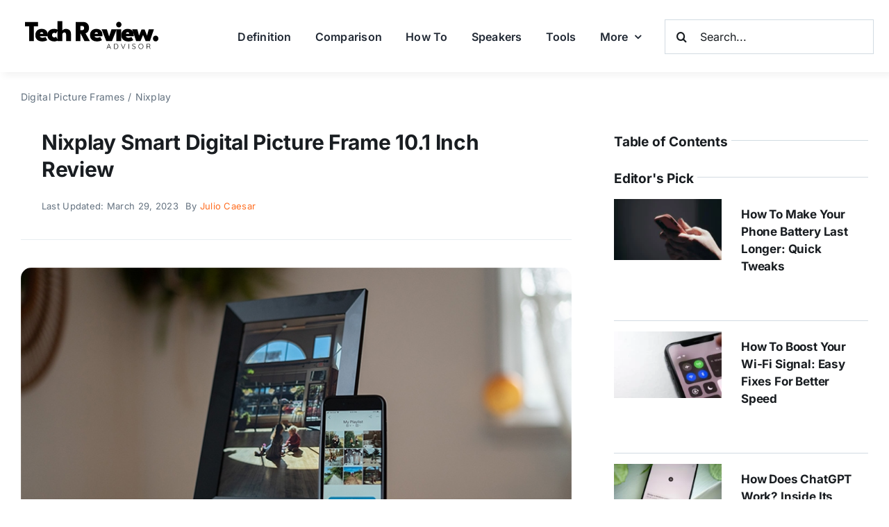

--- FILE ---
content_type: image/svg+xml
request_url: https://techreviewadvisor.com/wp-content/uploads/Logo.svg
body_size: 3487
content:
<?xml version="1.0" encoding="UTF-8" standalone="no"?>
<!DOCTYPE svg PUBLIC "-//W3C//DTD SVG 1.1//EN" "http://www.w3.org/Graphics/SVG/1.1/DTD/svg11.dtd">
<svg width="359" height="110" viewBox="0 0 359 110" version="1.1" xmlns="http://www.w3.org/2000/svg" xmlns:xlink="http://www.w3.org/1999/xlink" xml:space="preserve" xmlns:serif="http://www.serif.com/" style="fill-rule:evenodd;clip-rule:evenodd;stroke-linejoin:round;stroke-miterlimit:2;">
    <g transform="matrix(0.939017,0,0,1,-151.388,-67)">
        <g transform="matrix(72,0,0,72,171.854,134.766)">
            <path d="M0.154,-0.508L0.005,-0.508L0.005,-0.66L0.477,-0.66L0.477,-0.508L0.328,-0.508L0.328,-0L0.154,-0L0.154,-0.508Z" style="fill-rule:nonzero;"/>
        </g>
        <g transform="matrix(72,0,0,72,197.918,134.766)">
            <path d="M0.185,-0.17C0.186,-0.159 0.191,-0.149 0.198,-0.141C0.206,-0.133 0.216,-0.126 0.228,-0.122C0.241,-0.117 0.256,-0.115 0.273,-0.115C0.289,-0.115 0.305,-0.116 0.32,-0.119C0.334,-0.121 0.347,-0.125 0.359,-0.129C0.37,-0.133 0.379,-0.138 0.386,-0.143L0.452,-0.034C0.444,-0.027 0.433,-0.021 0.419,-0.014C0.404,-0.007 0.384,-0.001 0.358,0.004C0.333,0.009 0.3,0.012 0.261,0.012C0.215,0.012 0.173,0.004 0.137,-0.013C0.1,-0.029 0.071,-0.053 0.05,-0.086C0.028,-0.119 0.018,-0.16 0.018,-0.21C0.018,-0.25 0.027,-0.286 0.045,-0.318C0.063,-0.35 0.089,-0.375 0.123,-0.394C0.157,-0.413 0.198,-0.423 0.246,-0.423C0.292,-0.423 0.333,-0.414 0.367,-0.398C0.401,-0.382 0.427,-0.358 0.445,-0.325C0.463,-0.292 0.472,-0.251 0.472,-0.201C0.472,-0.198 0.472,-0.193 0.472,-0.185C0.472,-0.177 0.472,-0.172 0.471,-0.17L0.185,-0.17ZM0.306,-0.25C0.306,-0.261 0.303,-0.27 0.299,-0.279C0.294,-0.288 0.288,-0.295 0.28,-0.3C0.271,-0.305 0.261,-0.307 0.249,-0.307C0.237,-0.307 0.227,-0.305 0.218,-0.3C0.209,-0.295 0.202,-0.289 0.197,-0.28C0.192,-0.272 0.189,-0.262 0.189,-0.25L0.306,-0.25Z" style="fill-rule:nonzero;"/>
        </g>
        <g transform="matrix(72,0,0,72,229.058,134.766)">
            <path d="M0.272,-0.126C0.288,-0.126 0.302,-0.128 0.313,-0.134C0.324,-0.14 0.331,-0.145 0.336,-0.15L0.416,-0.031C0.409,-0.025 0.4,-0.02 0.387,-0.013C0.374,-0.006 0.357,-0.001 0.338,0.004C0.318,0.009 0.296,0.012 0.271,0.012C0.22,0.012 0.176,0.003 0.139,-0.016C0.102,-0.034 0.074,-0.059 0.054,-0.092C0.034,-0.125 0.025,-0.163 0.025,-0.205C0.025,-0.249 0.034,-0.287 0.054,-0.319C0.074,-0.352 0.102,-0.377 0.139,-0.395C0.176,-0.413 0.22,-0.423 0.271,-0.423C0.295,-0.423 0.317,-0.42 0.337,-0.415C0.357,-0.41 0.373,-0.405 0.387,-0.398C0.401,-0.392 0.411,-0.386 0.417,-0.381L0.335,-0.262C0.333,-0.264 0.329,-0.266 0.324,-0.27C0.318,-0.274 0.311,-0.278 0.302,-0.281C0.294,-0.283 0.284,-0.285 0.272,-0.285C0.257,-0.285 0.244,-0.281 0.232,-0.274C0.22,-0.267 0.211,-0.257 0.204,-0.245C0.197,-0.233 0.194,-0.22 0.194,-0.205C0.194,-0.191 0.197,-0.178 0.204,-0.166C0.211,-0.154 0.22,-0.144 0.232,-0.137C0.244,-0.129 0.257,-0.126 0.272,-0.126Z" style="fill-rule:nonzero;"/>
        </g>
        <g transform="matrix(72,0,0,72,254.69,134.766)">
            <path d="M0.344,-0.423C0.374,-0.423 0.403,-0.417 0.431,-0.405C0.459,-0.393 0.482,-0.375 0.5,-0.349C0.518,-0.323 0.527,-0.29 0.527,-0.249L0.527,-0L0.35,-0L0.35,-0.22C0.35,-0.245 0.345,-0.264 0.334,-0.278C0.323,-0.291 0.308,-0.298 0.288,-0.298C0.275,-0.298 0.262,-0.295 0.25,-0.288C0.238,-0.281 0.228,-0.272 0.221,-0.26C0.214,-0.248 0.21,-0.234 0.21,-0.218L0.21,-0L0.033,-0L0.033,-0.688L0.21,-0.688L0.21,-0.355C0.214,-0.366 0.222,-0.377 0.235,-0.387C0.248,-0.397 0.264,-0.405 0.283,-0.412C0.302,-0.419 0.323,-0.423 0.344,-0.423Z" style="fill-rule:nonzero;"/>
        </g>
        <g transform="matrix(72,0,0,72,302.606,134.766)">
            <path d="M0.032,-0.66L0.316,-0.66C0.355,-0.66 0.39,-0.652 0.421,-0.635C0.451,-0.619 0.475,-0.595 0.492,-0.565C0.51,-0.534 0.519,-0.497 0.519,-0.455C0.519,-0.413 0.511,-0.379 0.497,-0.353C0.483,-0.326 0.466,-0.307 0.446,-0.294C0.426,-0.281 0.407,-0.272 0.391,-0.269L0.55,-0L0.354,-0L0.215,-0.256L0.206,-0.256L0.206,-0L0.032,-0L0.032,-0.66ZM0.206,-0.375L0.254,-0.375C0.275,-0.375 0.295,-0.38 0.313,-0.39C0.331,-0.4 0.34,-0.42 0.34,-0.45C0.34,-0.478 0.331,-0.498 0.313,-0.508C0.296,-0.519 0.276,-0.524 0.255,-0.524L0.206,-0.524L0.206,-0.375Z" style="fill-rule:nonzero;"/>
        </g>
        <g transform="matrix(72,0,0,72,341.234,134.766)">
            <path d="M0.185,-0.17C0.186,-0.159 0.191,-0.149 0.198,-0.141C0.206,-0.133 0.216,-0.126 0.228,-0.122C0.241,-0.117 0.256,-0.115 0.273,-0.115C0.289,-0.115 0.305,-0.116 0.32,-0.119C0.334,-0.121 0.347,-0.125 0.359,-0.129C0.37,-0.133 0.379,-0.138 0.386,-0.143L0.452,-0.034C0.444,-0.027 0.433,-0.021 0.419,-0.014C0.404,-0.007 0.384,-0.001 0.358,0.004C0.333,0.009 0.3,0.012 0.261,0.012C0.215,0.012 0.173,0.004 0.137,-0.013C0.1,-0.029 0.071,-0.053 0.05,-0.086C0.028,-0.119 0.018,-0.16 0.018,-0.21C0.018,-0.25 0.027,-0.286 0.045,-0.318C0.063,-0.35 0.089,-0.375 0.123,-0.394C0.157,-0.413 0.198,-0.423 0.246,-0.423C0.292,-0.423 0.333,-0.414 0.367,-0.398C0.401,-0.382 0.427,-0.358 0.445,-0.325C0.463,-0.292 0.472,-0.251 0.472,-0.201C0.472,-0.198 0.472,-0.193 0.472,-0.185C0.472,-0.177 0.472,-0.172 0.471,-0.17L0.185,-0.17ZM0.306,-0.25C0.306,-0.261 0.303,-0.27 0.299,-0.279C0.294,-0.288 0.288,-0.295 0.28,-0.3C0.271,-0.305 0.261,-0.307 0.249,-0.307C0.237,-0.307 0.227,-0.305 0.218,-0.3C0.209,-0.295 0.202,-0.289 0.197,-0.28C0.192,-0.272 0.189,-0.262 0.189,-0.25L0.306,-0.25Z" style="fill-rule:nonzero;"/>
        </g>
        <g transform="matrix(72,0,0,72,372.734,134.766)">
            <path d="M0.002,-0.41L0.192,-0.41L0.277,-0.16L0.363,-0.41L0.552,-0.41L0.381,-0L0.173,-0L0.002,-0.41Z" style="fill-rule:nonzero;"/>
        </g>
        <g transform="matrix(72,0,0,72,408.554,134.766)">
            <path d="M0.042,-0L0.042,-0.41L0.218,-0.41L0.218,-0L0.042,-0ZM0.132,-0.473C0.105,-0.473 0.082,-0.483 0.063,-0.502C0.044,-0.521 0.035,-0.544 0.035,-0.57C0.035,-0.596 0.044,-0.619 0.063,-0.639C0.082,-0.658 0.105,-0.668 0.132,-0.668C0.15,-0.668 0.166,-0.663 0.181,-0.654C0.195,-0.645 0.207,-0.634 0.216,-0.619C0.225,-0.604 0.23,-0.588 0.23,-0.57C0.23,-0.544 0.22,-0.521 0.201,-0.502C0.182,-0.483 0.159,-0.473 0.132,-0.473Z" style="fill-rule:nonzero;"/>
        </g>
        <g transform="matrix(72,0,0,72,423.314,134.766)">
            <path d="M0.185,-0.17C0.186,-0.159 0.191,-0.149 0.198,-0.141C0.206,-0.133 0.216,-0.126 0.228,-0.122C0.241,-0.117 0.256,-0.115 0.273,-0.115C0.289,-0.115 0.305,-0.116 0.32,-0.119C0.334,-0.121 0.347,-0.125 0.359,-0.129C0.37,-0.133 0.379,-0.138 0.386,-0.143L0.452,-0.034C0.444,-0.027 0.433,-0.021 0.419,-0.014C0.404,-0.007 0.384,-0.001 0.358,0.004C0.333,0.009 0.3,0.012 0.261,0.012C0.215,0.012 0.173,0.004 0.137,-0.013C0.1,-0.029 0.071,-0.053 0.05,-0.086C0.028,-0.119 0.018,-0.16 0.018,-0.21C0.018,-0.25 0.027,-0.286 0.045,-0.318C0.063,-0.35 0.089,-0.375 0.123,-0.394C0.157,-0.413 0.198,-0.423 0.246,-0.423C0.292,-0.423 0.333,-0.414 0.367,-0.398C0.401,-0.382 0.427,-0.358 0.445,-0.325C0.463,-0.292 0.472,-0.251 0.472,-0.201C0.472,-0.198 0.472,-0.193 0.472,-0.185C0.472,-0.177 0.472,-0.172 0.471,-0.17L0.185,-0.17ZM0.306,-0.25C0.306,-0.261 0.303,-0.27 0.299,-0.279C0.294,-0.288 0.288,-0.295 0.28,-0.3C0.271,-0.305 0.261,-0.307 0.249,-0.307C0.237,-0.307 0.227,-0.305 0.218,-0.3C0.209,-0.295 0.202,-0.289 0.197,-0.28C0.192,-0.272 0.189,-0.262 0.189,-0.25L0.306,-0.25Z" style="fill-rule:nonzero;"/>
        </g>
        <g transform="matrix(72,0,0,72,454.814,134.766)">
            <path d="M0.372,-0.211L0.28,-0L0.121,-0L-0.025,-0.41L0.163,-0.41L0.226,-0.189L0.317,-0.403L0.428,-0.403L0.517,-0.189L0.58,-0.41L0.768,-0.41L0.623,-0L0.465,-0L0.372,-0.211Z" style="fill-rule:nonzero;"/>
        </g>
        <g transform="matrix(72,0,0,72,504.278,134.766)">
            <path d="M0.143,0.012C0.116,0.012 0.093,0.002 0.073,-0.017C0.054,-0.037 0.044,-0.06 0.044,-0.087C0.044,-0.116 0.054,-0.139 0.073,-0.159C0.093,-0.178 0.116,-0.188 0.143,-0.188C0.171,-0.188 0.195,-0.178 0.214,-0.159C0.234,-0.139 0.244,-0.116 0.244,-0.087C0.244,-0.06 0.234,-0.037 0.214,-0.017C0.195,0.002 0.171,0.012 0.143,0.012Z" style="fill-rule:nonzero;"/>
        </g>
    </g>
    <g transform="matrix(1,0,0,1,-202,-276)">
        <g transform="matrix(18,0,0,18,412.708,363.312)">
            <path d="M0.328,-0.623L0.085,-0.019C0.082,-0.012 0.079,-0.007 0.074,-0.004C0.069,-0.001 0.064,0.001 0.058,0.001C0.049,0.001 0.042,-0.002 0.037,-0.007C0.032,-0.012 0.03,-0.018 0.029,-0.025C0.028,-0.028 0.029,-0.032 0.03,-0.037L0.294,-0.683C0.297,-0.69 0.302,-0.696 0.307,-0.699C0.312,-0.702 0.317,-0.703 0.324,-0.703C0.331,-0.703 0.337,-0.701 0.342,-0.698C0.346,-0.694 0.35,-0.689 0.353,-0.683L0.616,-0.04C0.617,-0.036 0.618,-0.032 0.618,-0.028C0.618,-0.019 0.615,-0.012 0.609,-0.007C0.603,-0.002 0.596,0.001 0.588,0.001C0.581,0.001 0.576,-0.001 0.571,-0.005C0.566,-0.008 0.562,-0.013 0.559,-0.019L0.31,-0.627L0.328,-0.623ZM0.143,-0.202L0.168,-0.261L0.478,-0.261L0.49,-0.202L0.143,-0.202Z" style="fill-rule:nonzero;"/>
        </g>
        <g transform="matrix(18,0,0,18,429.754,363.312)">
            <path d="M0.379,-0.7C0.428,-0.7 0.471,-0.691 0.508,-0.672C0.546,-0.653 0.576,-0.627 0.6,-0.595C0.624,-0.562 0.642,-0.524 0.654,-0.482C0.665,-0.44 0.671,-0.396 0.671,-0.35C0.671,-0.286 0.661,-0.228 0.64,-0.174C0.619,-0.122 0.587,-0.079 0.544,-0.048C0.5,-0.016 0.446,-0 0.379,-0L0.124,-0C0.116,-0 0.109,-0.003 0.103,-0.009C0.097,-0.015 0.094,-0.022 0.094,-0.03L0.094,-0.67C0.094,-0.678 0.097,-0.685 0.103,-0.691C0.109,-0.697 0.116,-0.7 0.124,-0.7L0.379,-0.7ZM0.369,-0.059C0.426,-0.059 0.471,-0.072 0.506,-0.098C0.541,-0.124 0.566,-0.159 0.583,-0.203C0.599,-0.248 0.607,-0.297 0.607,-0.35C0.607,-0.389 0.603,-0.426 0.594,-0.461C0.585,-0.496 0.571,-0.527 0.552,-0.554C0.533,-0.581 0.508,-0.602 0.477,-0.618C0.447,-0.633 0.411,-0.641 0.369,-0.641L0.15,-0.641L0.157,-0.65L0.157,-0.049L0.151,-0.059L0.369,-0.059Z" style="fill-rule:nonzero;"/>
        </g>
        <g transform="matrix(18,0,0,18,447.898,363.312)">
            <path d="M0.6,-0.701C0.609,-0.701 0.617,-0.698 0.623,-0.693C0.628,-0.688 0.631,-0.681 0.631,-0.673C0.631,-0.668 0.63,-0.663 0.628,-0.658L0.361,-0.02C0.358,-0.013 0.353,-0.008 0.348,-0.005C0.343,-0.002 0.337,-0 0.332,-0C0.326,-0 0.32,-0.002 0.315,-0.005C0.31,-0.008 0.306,-0.013 0.304,-0.019L0.038,-0.656C0.037,-0.658 0.037,-0.66 0.036,-0.663C0.035,-0.666 0.035,-0.669 0.035,-0.672C0.035,-0.681 0.038,-0.688 0.045,-0.693C0.051,-0.698 0.057,-0.701 0.064,-0.701C0.078,-0.701 0.088,-0.694 0.094,-0.679L0.344,-0.081L0.326,-0.081L0.572,-0.681C0.579,-0.694 0.588,-0.701 0.6,-0.701Z" style="fill-rule:nonzero;"/>
        </g>
        <g transform="matrix(18,0,0,18,465.268,363.312)">
            <path d="M0.157,-0.031C0.156,-0.022 0.153,-0.015 0.147,-0.009C0.14,-0.003 0.133,-0 0.125,-0C0.116,-0 0.108,-0.003 0.102,-0.009C0.097,-0.015 0.094,-0.022 0.094,-0.031L0.094,-0.669C0.094,-0.678 0.097,-0.685 0.103,-0.691C0.109,-0.697 0.117,-0.7 0.126,-0.7C0.134,-0.7 0.141,-0.697 0.148,-0.691C0.154,-0.685 0.157,-0.678 0.157,-0.669L0.157,-0.031Z" style="fill-rule:nonzero;"/>
        </g>
        <g transform="matrix(18,0,0,18,475.168,363.312)">
            <path d="M0.287,0.01C0.236,0.011 0.192,0.003 0.155,-0.014C0.118,-0.031 0.082,-0.056 0.048,-0.089C0.045,-0.092 0.042,-0.095 0.04,-0.099C0.037,-0.103 0.036,-0.108 0.036,-0.113C0.036,-0.121 0.039,-0.128 0.046,-0.135C0.052,-0.142 0.059,-0.145 0.067,-0.145C0.075,-0.145 0.082,-0.142 0.089,-0.135C0.115,-0.107 0.145,-0.086 0.178,-0.071C0.211,-0.056 0.246,-0.049 0.284,-0.049C0.316,-0.049 0.344,-0.054 0.37,-0.064C0.395,-0.074 0.414,-0.088 0.429,-0.107C0.444,-0.126 0.451,-0.147 0.451,-0.172C0.451,-0.203 0.443,-0.228 0.426,-0.247C0.409,-0.266 0.387,-0.281 0.36,-0.294C0.333,-0.306 0.302,-0.317 0.269,-0.327C0.242,-0.335 0.216,-0.344 0.191,-0.355C0.166,-0.365 0.144,-0.378 0.125,-0.393C0.106,-0.407 0.091,-0.426 0.08,-0.448C0.069,-0.47 0.064,-0.497 0.064,-0.528C0.064,-0.563 0.073,-0.595 0.092,-0.622C0.111,-0.649 0.137,-0.671 0.172,-0.687C0.206,-0.702 0.246,-0.71 0.291,-0.71C0.33,-0.71 0.368,-0.703 0.405,-0.69C0.441,-0.677 0.47,-0.657 0.491,-0.631C0.501,-0.62 0.506,-0.611 0.506,-0.602C0.506,-0.595 0.503,-0.589 0.496,-0.582C0.489,-0.575 0.482,-0.572 0.474,-0.572C0.467,-0.572 0.462,-0.574 0.457,-0.579C0.446,-0.593 0.431,-0.606 0.414,-0.617C0.397,-0.627 0.378,-0.636 0.357,-0.642C0.336,-0.648 0.314,-0.651 0.291,-0.651C0.26,-0.651 0.232,-0.646 0.206,-0.636C0.182,-0.627 0.162,-0.613 0.148,-0.595C0.133,-0.577 0.126,-0.555 0.126,-0.53C0.126,-0.502 0.134,-0.479 0.15,-0.461C0.166,-0.443 0.187,-0.428 0.213,-0.417C0.239,-0.405 0.267,-0.394 0.296,-0.384C0.325,-0.376 0.352,-0.367 0.379,-0.357C0.405,-0.346 0.428,-0.333 0.449,-0.318C0.469,-0.303 0.485,-0.283 0.497,-0.26C0.508,-0.237 0.514,-0.207 0.514,-0.172C0.514,-0.138 0.504,-0.107 0.485,-0.08C0.466,-0.053 0.439,-0.031 0.406,-0.015C0.372,0.001 0.332,0.009 0.287,0.01Z" style="fill-rule:nonzero;"/>
        </g>
        <g transform="matrix(18,0,0,18,490.684,363.312)">
            <path d="M0.718,-0.35C0.718,-0.297 0.71,-0.249 0.694,-0.205C0.677,-0.162 0.654,-0.124 0.624,-0.092C0.594,-0.059 0.559,-0.034 0.518,-0.017C0.476,0.001 0.432,0.01 0.383,0.01C0.334,0.01 0.29,0.001 0.249,-0.017C0.207,-0.034 0.172,-0.059 0.142,-0.092C0.112,-0.124 0.089,-0.162 0.073,-0.205C0.056,-0.249 0.048,-0.297 0.048,-0.35C0.048,-0.403 0.056,-0.451 0.073,-0.495C0.089,-0.538 0.112,-0.576 0.142,-0.609C0.172,-0.641 0.207,-0.666 0.249,-0.684C0.29,-0.701 0.334,-0.71 0.383,-0.71C0.432,-0.71 0.476,-0.701 0.518,-0.684C0.559,-0.666 0.594,-0.641 0.624,-0.609C0.654,-0.576 0.677,-0.538 0.694,-0.495C0.71,-0.451 0.718,-0.403 0.718,-0.35ZM0.654,-0.35C0.654,-0.409 0.643,-0.462 0.62,-0.506C0.597,-0.552 0.565,-0.587 0.524,-0.612C0.483,-0.637 0.436,-0.65 0.383,-0.65C0.33,-0.65 0.283,-0.637 0.243,-0.612C0.202,-0.587 0.17,-0.552 0.147,-0.506C0.124,-0.462 0.112,-0.409 0.112,-0.35C0.112,-0.291 0.124,-0.238 0.147,-0.194C0.17,-0.149 0.202,-0.113 0.243,-0.088C0.283,-0.063 0.33,-0.05 0.383,-0.05C0.436,-0.05 0.483,-0.063 0.524,-0.088C0.565,-0.113 0.597,-0.149 0.62,-0.194C0.643,-0.238 0.654,-0.291 0.654,-0.35Z" style="fill-rule:nonzero;"/>
        </g>
        <g transform="matrix(18,0,0,18,509.872,363.312)">
            <path d="M0.128,-0C0.118,-0 0.11,-0.003 0.103,-0.009C0.097,-0.015 0.094,-0.022 0.094,-0.03L0.094,-0.67C0.094,-0.678 0.097,-0.685 0.103,-0.691C0.109,-0.697 0.116,-0.7 0.124,-0.7L0.394,-0.7C0.432,-0.7 0.466,-0.692 0.496,-0.676C0.526,-0.659 0.55,-0.637 0.567,-0.608C0.584,-0.579 0.592,-0.547 0.592,-0.511C0.592,-0.482 0.587,-0.455 0.576,-0.43C0.565,-0.405 0.55,-0.385 0.531,-0.368C0.512,-0.35 0.49,-0.338 0.466,-0.33L0.431,-0.341C0.456,-0.339 0.479,-0.331 0.5,-0.318C0.521,-0.304 0.539,-0.285 0.552,-0.262C0.565,-0.238 0.571,-0.209 0.572,-0.176C0.573,-0.147 0.574,-0.125 0.577,-0.109C0.579,-0.093 0.582,-0.081 0.587,-0.073C0.592,-0.065 0.598,-0.059 0.605,-0.054C0.612,-0.05 0.616,-0.044 0.619,-0.037C0.621,-0.03 0.62,-0.023 0.616,-0.016C0.613,-0.011 0.61,-0.007 0.605,-0.005C0.6,-0.002 0.594,-0.001 0.589,-0.001C0.584,-0.001 0.578,-0.002 0.573,-0.005C0.564,-0.01 0.554,-0.019 0.545,-0.03C0.535,-0.041 0.527,-0.058 0.521,-0.08C0.514,-0.102 0.511,-0.133 0.511,-0.172C0.511,-0.198 0.507,-0.219 0.499,-0.236C0.49,-0.253 0.48,-0.266 0.467,-0.275C0.454,-0.283 0.439,-0.29 0.424,-0.294C0.408,-0.297 0.393,-0.299 0.379,-0.299L0.146,-0.299L0.157,-0.313L0.157,-0.03C0.157,-0.022 0.154,-0.015 0.149,-0.009C0.144,-0.003 0.137,-0 0.128,-0ZM0.146,-0.354L0.397,-0.354C0.42,-0.356 0.441,-0.364 0.461,-0.377C0.481,-0.39 0.497,-0.407 0.509,-0.43C0.522,-0.453 0.528,-0.479 0.528,-0.509C0.528,-0.547 0.515,-0.579 0.49,-0.604C0.464,-0.628 0.43,-0.641 0.389,-0.641L0.15,-0.641L0.157,-0.655L0.157,-0.34L0.146,-0.354Z" style="fill-rule:nonzero;"/>
        </g>
    </g>
</svg>
